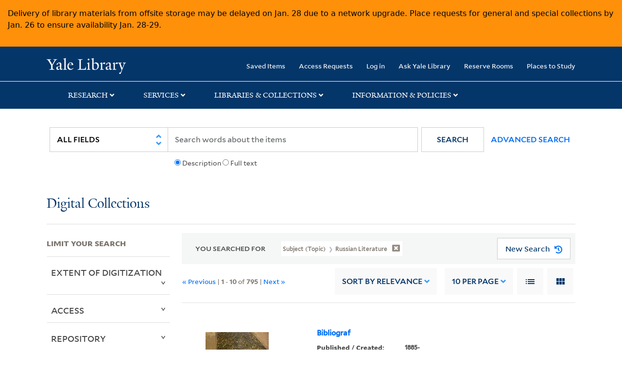

--- FILE ---
content_type: text/html; charset=utf-8
request_url: https://collections.library.yale.edu/catalog/range_limit?f%5BsubjectTopic_ssim%5D%5B%5D=Russian+literature&range_end=2026&range_field=year_isim&range_start=1804
body_size: 826
content:
<ul class="facet-values list-unstyled ">
  <li><span class="facet-label"><a class="facet-select" rel="nofollow" href="/catalog?f%5BsubjectTopic_ssim%5D%5B%5D=Russian+literature&amp;range%5Byear_isim%5D%5Bbegin%5D=1804&amp;range%5Byear_isim%5D%5Bend%5D=1819&amp;range_end=2026&amp;range_field=year_isim&amp;range_start=1804"><span class="from" data-blrl-begin="1804">1804</span> to <span class="to" data-blrl-end="1819">1819</span></a></span><span class="facet-count">163</span></li><li><span class="facet-label"><a class="facet-select" rel="nofollow" href="/catalog?f%5BsubjectTopic_ssim%5D%5B%5D=Russian+literature&amp;range%5Byear_isim%5D%5Bbegin%5D=1820&amp;range%5Byear_isim%5D%5Bend%5D=1839&amp;range_end=2026&amp;range_field=year_isim&amp;range_start=1804"><span class="from" data-blrl-begin="1820">1820</span> to <span class="to" data-blrl-end="1839">1839</span></a></span><span class="facet-count">202</span></li><li><span class="facet-label"><a class="facet-select" rel="nofollow" href="/catalog?f%5BsubjectTopic_ssim%5D%5B%5D=Russian+literature&amp;range%5Byear_isim%5D%5Bbegin%5D=1840&amp;range%5Byear_isim%5D%5Bend%5D=1859&amp;range_end=2026&amp;range_field=year_isim&amp;range_start=1804"><span class="from" data-blrl-begin="1840">1840</span> to <span class="to" data-blrl-end="1859">1859</span></a></span><span class="facet-count">446</span></li><li><span class="facet-label"><a class="facet-select" rel="nofollow" href="/catalog?f%5BsubjectTopic_ssim%5D%5B%5D=Russian+literature&amp;range%5Byear_isim%5D%5Bbegin%5D=1860&amp;range%5Byear_isim%5D%5Bend%5D=1879&amp;range_end=2026&amp;range_field=year_isim&amp;range_start=1804"><span class="from" data-blrl-begin="1860">1860</span> to <span class="to" data-blrl-end="1879">1879</span></a></span><span class="facet-count">325</span></li><li><span class="facet-label"><a class="facet-select" rel="nofollow" href="/catalog?f%5BsubjectTopic_ssim%5D%5B%5D=Russian+literature&amp;range%5Byear_isim%5D%5Bbegin%5D=1880&amp;range%5Byear_isim%5D%5Bend%5D=1899&amp;range_end=2026&amp;range_field=year_isim&amp;range_start=1804"><span class="from" data-blrl-begin="1880">1880</span> to <span class="to" data-blrl-end="1899">1899</span></a></span><span class="facet-count">346</span></li><li><span class="facet-label"><a class="facet-select" rel="nofollow" href="/catalog?f%5BsubjectTopic_ssim%5D%5B%5D=Russian+literature&amp;range%5Byear_isim%5D%5Bbegin%5D=1900&amp;range%5Byear_isim%5D%5Bend%5D=1919&amp;range_end=2026&amp;range_field=year_isim&amp;range_start=1804"><span class="from" data-blrl-begin="1900">1900</span> to <span class="to" data-blrl-end="1919">1919</span></a></span><span class="facet-count">301</span></li><li><span class="facet-label"><a class="facet-select" rel="nofollow" href="/catalog?f%5BsubjectTopic_ssim%5D%5B%5D=Russian+literature&amp;range%5Byear_isim%5D%5Bbegin%5D=1920&amp;range%5Byear_isim%5D%5Bend%5D=1939&amp;range_end=2026&amp;range_field=year_isim&amp;range_start=1804"><span class="from" data-blrl-begin="1920">1920</span> to <span class="to" data-blrl-end="1939">1939</span></a></span><span class="facet-count">80</span></li><li><span class="facet-label"><a class="facet-select" rel="nofollow" href="/catalog?f%5BsubjectTopic_ssim%5D%5B%5D=Russian+literature&amp;range%5Byear_isim%5D%5Bbegin%5D=1940&amp;range%5Byear_isim%5D%5Bend%5D=1959&amp;range_end=2026&amp;range_field=year_isim&amp;range_start=1804"><span class="from" data-blrl-begin="1940">1940</span> to <span class="to" data-blrl-end="1959">1959</span></a></span><span class="facet-count">5</span></li><li><span class="facet-label"><a class="facet-select" rel="nofollow" href="/catalog?f%5BsubjectTopic_ssim%5D%5B%5D=Russian+literature&amp;range%5Byear_isim%5D%5Bbegin%5D=1960&amp;range%5Byear_isim%5D%5Bend%5D=1979&amp;range_end=2026&amp;range_field=year_isim&amp;range_start=1804"><span class="from" data-blrl-begin="1960">1960</span> to <span class="to" data-blrl-end="1979">1979</span></a></span><span class="facet-count">5</span></li><li><span class="facet-label"><a class="facet-select" rel="nofollow" href="/catalog?f%5BsubjectTopic_ssim%5D%5B%5D=Russian+literature&amp;range%5Byear_isim%5D%5Bbegin%5D=1980&amp;range%5Byear_isim%5D%5Bend%5D=1999&amp;range_end=2026&amp;range_field=year_isim&amp;range_start=1804"><span class="from" data-blrl-begin="1980">1980</span> to <span class="to" data-blrl-end="1999">1999</span></a></span><span class="facet-count">5</span></li><li><span class="facet-label"><a class="facet-select" rel="nofollow" href="/catalog?f%5BsubjectTopic_ssim%5D%5B%5D=Russian+literature&amp;range%5Byear_isim%5D%5Bbegin%5D=2000&amp;range%5Byear_isim%5D%5Bend%5D=2019&amp;range_end=2026&amp;range_field=year_isim&amp;range_start=1804"><span class="from" data-blrl-begin="2000">2000</span> to <span class="to" data-blrl-end="2019">2019</span></a></span><span class="facet-count">4</span></li><li><span class="facet-label"><a class="facet-select" rel="nofollow" href="/catalog?f%5BsubjectTopic_ssim%5D%5B%5D=Russian+literature&amp;range%5Byear_isim%5D%5Bbegin%5D=2020&amp;range%5Byear_isim%5D%5Bend%5D=2026&amp;range_end=2026&amp;range_field=year_isim&amp;range_start=1804"><span class="from" data-blrl-begin="2020">2020</span> to <span class="to" data-blrl-end="2026">2026</span></a></span><span class="facet-count">4</span></li>
</ul>

